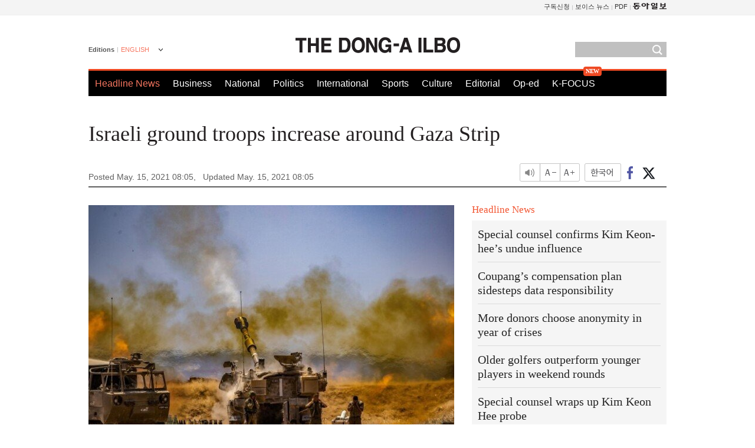

--- FILE ---
content_type: text/html; charset=UTF-8
request_url: https://www.donga.com/en/article/all/20210515/2647876/1
body_size: 7867
content:
<!DOCTYPE html>
<html lang="en">
<head>
<title>Israeli ground troops increase around Gaza Strip | The DONG-A ILBO</title>
<meta charset="utf-8" />

<meta name='description' content="With Israel and Palestinian militant group Hamas five days into a brutal armed conflict, Israeli ground forces are building up ar…">
<meta name='writer' content='The DONG-A ILBO'>
<link rel="image_src" href="https://image.donga.com/donga2013/images/common/donga_icon.png" />
<link rel="canonical" href="https://www.donga.com/en/article/all/20210515/2647876/1" />
<link rel="alternate" hreflang="en" href="https://www.donga.com/en/article/all/20210515/2647876/1" />
<link rel="alternate" hreflang="ja" href="https://www.donga.com/jp/article/all/20210515/2647894/1" />
<link rel="alternate" hreflang="zh-Hans" href="https://www.donga.com/cn/article/all/20210515/2647858/1" />
<link rel="alternate" hreflang="zh-Hant" href="https://www.donga.com/tw/article/all/20210515/2647840/1" />

<meta name='robots' content='max-image-preview:standard'/>
<meta property="og:title" content="Israeli ground troops increase around Gaza Strip" />
<meta property="og:image" content="https://dimg1.donga.com/ugc/CDB/ENGLISH/Article/60/9f/02/28/609f02280fe9d2738245.jpg" />
<meta property="og:image:width" content="640" />
<meta property="og:image:height" content="426" />
<meta property="og:type" content="article" />
<meta property="og:site_name" content="동아일보" />
<meta property="og:description" content="With Israel and Palestinian militant group Hamas five days into a brutal armed conflict, Israeli gr…" />
<meta property="og:pubdate" content="2021-05-15 08:05:16" />
<meta property='og:url' content='https://www.donga.com/en/article/all/20210515/2647876/1'><meta name='twitter:url' content='https://www.donga.com/en/article/all/20210515/2647876/1' />
<meta name="twitter:card" content="summary_large_image" />
<meta name="twitter:image:src" content="https://dimg1.donga.com/ugc/CDB/ENGLISH/Article/60/9f/02/28/609f02280fe9d2738245.jpg" />
<meta name="twitter:site" content="@dongamedia" />
<meta name="twitter:description" content="With Israel and Palestinian militant group Hamas five days into a brutal armed conflict, Israeli gr…" />
<meta name="twitter:title" content="Israeli ground troops increase around Gaza Strip" />
<meta itemprop="name" content="Israeli ground troops increase around Gaza Strip">
<meta itemprop="description" content="With Israel and Palestinian militant group Hamas five days into a brutal armed conflict, Israeli gr…">
<meta itemprop="image" content="https://dimg1.donga.com/ugc/CDB/ENGLISH/Article/60/9f/02/28/609f02280fe9d2738245.jpg">
<meta http-equiv="X-UA-Compatible" content="IE=edge">
<link rel="preload" href="https://image.donga.com/languages/english_w/css/style.css?t=20250421" as="style" onload="this.onload=null;this.rel='stylesheet'">
<noscript><link rel='stylesheet' href='https://image.donga.com/languages/english_w/css/style.css?t=20250421'></noscript>
<script type="text/javascript" src="https://image.donga.com/donga/js.v.1.0/jquery-latest.js?t=20250421"></script>
<script type="text/javascript" src="https://image.donga.com/donga/js.v.1.0/jquery-ui.js?t=20250421" defer></script>
<script type="text/javascript" src="https://image.donga.com/donga/js.v.1.0/jquery-cookie.js?t=20250421" defer></script>

<script type="text/javascript" src="https://image.donga.com/donga/js.v.1.0/GAbuilder.js?t=20240911"></script>
<script type="text/javascript">
gabuilder = new GAbuilder('GTM-PCVCHHT') ;
let pageviewObj = {
    'up_login_status' : 'N',
        'ep_contentdata_content_id' : '26.2647876' ,
        'ep_contentdata_content_title' : 'Israeli ground troops increase around Gaza Strip' ,
        'ep_contentdata_delivered_date' : '2021-05-15 08:05:16' ,
        'ep_contentdata_content_category_1depth' : 'International' ,
        'ep_contentdata_content_category_2depth' : '-' ,
        'ep_contentdata_content_type' : '-' ,
        'ep_contentdata_content_tags' : '-' ,
        'ep_contentdata_author_name' : 'lhs(lhs)' ,
        'ep_contentdata_content_source' : '동아일보취재(en)' ,
        'ep_contentdata_content_multimedia' : '-' ,
        'ep_contentdata_content_characters' : '1941' ,
        'ep_contentdata_content_loginwall' : 'N' ,
        'ep_contentdata_content_series' : '-' ,
        'ep_contentdata_content_issue' : '-' ,
        'ep_contentdata_author_dept' : '-'
}
gabuilder.GAScreen(pageviewObj);
</script>
<script type="application/ld+json">
{
    "@context": "https://schema.org",
    "@type": "NewsArticle",
    "@id": "https://www.donga.com/en/article/all/20210515/2647876/1#newsarticle",
    "headline": "Israeli ground troops increase around Gaza Strip",
    "description": "With Israel and Palestinian militant group Hamas five days into a brutal armed conflict, Israeli gr…",
    "inLanguage": "en",
    "mainEntityOfPage": "https://www.donga.com/en/article/all/20210515/2647876/1",
    "url": "https://www.donga.com/en/article/all/20210515/2647876/1",
    "image": [
            {
            "@type": "ImageObject",
            "url": "https://dimg.donga.com/ugc/CDB/ENGLISH/Article/60/9f/02/28/609f02280fe9d2738245.jpg",
            "width": 640,
            "height": 426
            }
    ],
    "datePublished": "2021-05-15T08:05:16+09:00",
    "dateModified": "2021-05-15T08:05:16+09:00",
    "author": [
        
    ],
    "publisher": {
        "@type": "Organization",
        "name": "The DONG-A ILBO",
        "url": "https://www.donga.com", 
        "logo": {
            "@type": "ImageObject",
            "url": "https://image.donga.com/pc/2022/images/common/donga_icon.jpg",
            "width": 800,
            "height": 420
        }
        
    }
}
</script>
<script type="text/javascript" src="https://image.donga.com/donga/js.v.1.0/donga.js?t=20250421" defer></script>

<script type="text/javascript">
  window._taboola = window._taboola || [];
  _taboola.push({article:'auto'});
  !function (e, f, u, i) {
    if (!document.getElementById(i)){
      e.async = 1;
      e.src = u;
      e.id = i;
      f.parentNode.insertBefore(e, f);
    }
  }(document.createElement('script'),
  document.getElementsByTagName('script')[0],
  '//cdn.taboola.com/libtrc/dongacom-english/loader.js',
  'tb_loader_script');
  if(window.performance && typeof window.performance.mark == 'function')
    {window.performance.mark('tbl_ic');}
</script>
<script async src="https://securepubads.g.doubleclick.net/tag/js/gpt.js"></script>
<script>
window.googletag = window.googletag || {cmd: []};
googletag.cmd.push(function() {
googletag.defineSlot('/106061858/web_foreign/pc_article_wide', [[970, 90], [970, 250], [728, 90]], 'div-gpt-ad-1685434889869-0').addService(googletag.pubads());
googletag.defineSlot('/106061858/web_foreign/pc_article_box', [[300, 250], [300, 600]], 'div-gpt-ad-1685434863813-0').addService(googletag.pubads());
googletag.pubads().enableSingleRequest();
googletag.pubads().collapseEmptyDivs();
googletag.enableServices();
});
</script>
</head>
<body>

<!-- Google Tag Manager (noscript) -->
<noscript><iframe src='https://www.googletagmanager.com/ns.html?id=GTM-PCVCHHT' height='0' width='0' style='display:none;visibility:hidden'></iframe></noscript>
<!-- End Google Tag Manager (noscript) -->
    <div id="skip_navigation">
        <a href="#contents">Go to contents</a>
    </div>
    <div id="wrap">
        <div id='tnb'>
    <div id='tnb_980'>
        <ul class='gnbLeft'>
            
        </ul>
        <ul class='right'>
            <li><a href='http://readers.donga.com/' target='_blank' alt='READERS' title='READERS'>구독신청</a></li><li><a href='https://voice.donga.com' target='_blank' alt='VOICE' title='VOICE'>보이스 뉴스</a></li><li><a href='https://www.donga.com/news/Pdf' target='_blank' alt='PDF' title='PDF'>PDF</a></li><li class='last'><a href='https://www.donga.com'><img src='https://image.donga.com/pc/2022/images/common/btn_donga.png'></a></li>
        </ul>
    </div>
</div>
        <div id="top">
            <h2 class='logo'><a href='https://www.donga.com/en'><img src='https://image.donga.com/languages/english_w/img/logo.png' alt='THE DONG-A ILBO Logo' /></a></h2>
            <div class="lang_version">
                <h2>Editions</h2>
                <div class="select_lang">
                    <a href="http://www.donga.com/en" lang="en" class="change_lang">ENGLISH</a>
                    <ul>
                        <li><a href="http://www.donga.com" lang="ko">한국어</a></li>
                        <li><a href="http://www.donga.com/jp" lang="ja">日本語</a></li>
                        <li><a href="http://www.donga.com/cn" lang="zh-cn">中文 (簡体)</a></li>
                        <li><a href="http://www.donga.com/tw" lang="zh-tw">中文 (繁体)</a></li>
                    </ul>
                </div>
            </div>
            <script type="text/javascript">
            $(document).ready(function() {
                $('div.select_lang').on('mouseenter focusin', function() {
                    $(this).addClass('on');
                }).on('mouseleave focusout', function() {
                    $(this).removeClass('on');
                })
            });
            </script>
            <ul id="gnb">
                <li class='on'><a href="https://www.donga.com/en">Headline News</a></li>
                <li ><a href="https://www.donga.com/en/List?c=02">Business</a></li>
                <li ><a href="https://www.donga.com/en/List?c=04">National</a></li>
                <li ><a href="https://www.donga.com/en/List?c=01">Politics</a></li>
                <li ><a href="https://www.donga.com/en/List?c=03">International</a></li>
                <li ><a href="https://www.donga.com/en/List?c=06">Sports</a></li>
                <li ><a href="https://www.donga.com/en/List?c=08">Culture</a></li>
                <li ><a href="https://www.donga.com/en/List?c=0501">Editorial</a></li>
                <li ><a href="https://www.donga.com/en/List?c=0502">Op-ed</a></li>
                <li class="new"><a href="https://dbr.donga.com/kfocus/donga" target="_blank">K-FOCUS</a></li>
            </ul>
            <div class="search">
                <form action="https://www.donga.com/en/Search">
                    <input type="text" name="query" id="query" />
                    <input type="image" src="https://image.donga.com/languages/english_w/img/icon_search.png" alt="Search" />
                </form>
            </div>
        <!-- 상단 -->
        </div>        <div id="contents">
            <script type="text/javascript" src="https://image.donga.com/donga/js.v.1.0/snsShare.js"></script>
                
        <script>
        window.snsShare = new snsShare( {  kakaotalkKey : '74003f1ebb803306a161656f4cfe34c4' ,  url : 'https://www.donga.com/en/article/all/20210515/2647876/1'  } ) ;
    
        $(document).on('click',".snsPanel a[data-sns-type], .snsPanel button[data-sns-type]",function (e) {
            e.preventDefault();
            var snsType = $(this).data('sns-type');
            var snsPanel = $(this).parents('.snsPanel') ;
            var customUrl = snsPanel.data('sns-url');            
            var customTitle = snsPanel.data('sns-title');            
            var customDesc = snsPanel.data('sns-desc');            
            var customImageUrl = snsPanel.data('sns-imgurl');            
    
            
            
    
            switch (snsType) {
                case 'facebook':
                    snsShare.facebook( { 
                        url : customUrl,
                        utmQueryString : 'utm_source=facebook&utm_medium=share&utm_campaign=article_share_fb'
                    } );
                    break;
                case 'twitter':
                    snsShare.twitter( { 
                        url : customUrl,
                        title : customTitle,
                        desc : customDesc,
                        utmQueryString : 'utm_source=twitter&utm_medium=share&utm_campaign=article_share_tw'
                    } );
                    break;
                case 'kakaotalk':
                    snsShare.kakaotalk( { 
                        url : customUrl,
                        title : customTitle,
                        desc : customDesc,
                        imageUrl : customImageUrl,
                        utmQueryString : 'utm_source=kakao&utm_medium=share&utm_campaign=article_share_kt'
                    } );
                    break;
                case 'naverband':
                    snsShare.naverband( { 
                        url : customUrl,
                        title : customTitle,
                        desc : customDesc,
                        utmQueryString : 'utm_source=naver&utm_medium=share&utm_campaign=article_share_bd'
                    } );
                    break;
                case 'naverline':
                    snsShare.naverline( { 
                        url : customUrl,
                        title : customTitle,
                        desc : customDesc,
                        utmQueryString : 'utm_source=naver&utm_medium=share&utm_campaign=article_share_nl'
                    } );
                    break;
                case 'copyurl':
                    snsShare.copyurl( $(this) );
                    break;
                case 'email':
                    snsShare.email( {
                        gid : ''  ,
                        date : ''  ,
                        product : ''
                    } );
                    break;
                default:
                    return;
            }     
        });
        </script>
            <div id="title_layer">
                <div id="title_layer_980">
                    <h3>Israeli ground troops increase around Gaza Strip</h3>
                    <div class="etc">
                        <ul class="control">
                            <li class="sound"><a href="javascript:void(0);"><span>listen</span></a></li>
                            <li class="size_down"><a href="javascript:void(0);" onClick="javascript:fontSize--;changeFontSize();return false;"><span>Font size down</span></a></li>
                            <li><a href="javascript:void(0);" onClick="javascript:fontSize++;changeFontSize();return false;"><span>Font size up</span></a></li>
                        </ul>
                        <a href='https://www.donga.com/en/article/all/20210515/2647876/1?m=kor' class='ko'><span>한국어</span></a>
                        <ul class="social snsPanel">
                            <li><a href="javascript:void(0);" data-sns-type="facebook"><span>Share this article on Facebook</span></a></li>
                            <li><a href="javascript:void(0);" data-sns-type="twitter"><span>Share this article on Twitter</span></a></li>
                        </ul>
                    </div>
                </div>
            </div>
            <script type="text/javascript">
            $(window).scroll(function() {
                var position = $(window).scrollTop();
                if(position > 300){
                    $('#title_layer').addClass('on');
                } else {
                    $('#title_layer').removeClass('on');
                }
            });
            </script>
            <div id="view_title">
                <div style='width:980px;text-align:center;margin: 0px 0 20px 0;'><!-- /106061858/web_foreign/pc_article_wide -->
<div id='div-gpt-ad-1685434889869-0' style='min-width: 728px; min-height: 90px;'>
  <script>
    googletag.cmd.push(function() { googletag.display('div-gpt-ad-1685434889869-0'); });
  </script>
</div></div>
                <h1>Israeli ground troops increase around Gaza Strip</h1>
                <p class="date">Posted May. 15, 2021 08:05,&nbsp;&nbsp;&nbsp;</p>
                <p class='date'>Updated May. 15, 2021 08:05</p>
                <div class="etc">
                    <ul class="control">
                        <li class="sound"><a href="javascript:void(0);"><span>listen</span></a></li>
                        <li class="size_down"><a href="#" onClick="javascript:fontSize--;changeFontSize();return false;"><span>Font size down</span></a></li>
                        <li><a href="#" onClick="javascript:fontSize++;changeFontSize();return false;"><span>Font size up</span></a></li>
                    </ul>
                    <a href='https://www.donga.com/en/article/all/20210515/2647876/1?m=kor' class='ko'><span>한국어</span></a>
                    <ul class="social snsPanel">
                        <li><a href="javascript:void(0);" data-sns-type="facebook"><span>Share this article on Facebook</span></a></li>
                        <li><a href="javascript:void(0);" data-sns-type="twitter"><span>Share this article on Twitter</span></a></li>
                    </ul>
                </div>
            </div>
            <script>
var fontSize = 2 ;
function callCSset(key, val)
{
    var targetUrl = "/HUB/common/cs.php?s="+key+"&u="+val ;
    $.ajax( {
        type: "GET",
        url: targetUrl,
        dataType: "html",
        success: function (result) {
        }
    });
}
function changeFontSize ()
{
    if ( fontSize == 0 )
    {
        alert ('The minimum font size.') ;
        fontSize = 1 ;
        return false;
    }
    else if ( fontSize == 5 )
    {
        alert ('The maximum font size.') ;
        fontSize = 4 ;
        return false;
    }

    if ( fontSize == 1 )
    {
        $('#article_text').css({'font-size':'16px'});
    }
    else if ( fontSize == 3 )
    {
        $('#article_text').css({'font-size':'20px'});
    }
    else if ( fontSize == 4 )
    {
        $('#article_text').css({'font-size':'24px'});
    }
    else
    {
        $('#article_text').css({'font-size':'18px'});
    }

    callCSset('pfs', fontSize) ;
    return false;
}

$(document).ready( function() {
    changeFontSize() ;
} ) ;

</script>            <div id="view_contents">
                <div class="news_view" id="article_text"><div class='photo_center'><img src='https://dimg.donga.com/i/620/0/90/ugc/CDB/ENGLISH/Article/60/9f/02/28/609f02280fe9d2738245.jpg' alt='Israeli ground troops increase around Gaza Strip'></div><br>With Israel and Palestinian militant group Hamas five days into a brutal armed conflict, Israeli ground forces are building up around the Gaza Strip. Concerns are growing as they may break into the area very soon. As of Friday, the conflicts took the lives of a total of 122 victims - 115 Palestinian and seven Israeli people – and left more than 800 injured.<br><br>Israeli ground troops joined the battlefield by shelling the Gaza Strip from a nearby border area past midnight on Friday (local time), according to Reuters. Israel had made an air raid on the Gaza area since Monday when both side launched conflict. Israeli military announced in a statement right after midnight on Friday that air and ground troops were attacking the Gaza Strip. In response, Hamas launched dozens of rockets.<br><br>The day before ground attack, Israel dispatched its ground forces around the Gaza Strip, calling up some 9,000 reserve forces. Residents within a radius of 4 kilometers of the area in question were ordered to evacuate. Back in 2014 during a 50-day war, more than 2,200 people were killed in the Gaza Strip as 60,000 Israeli troops carried out ground operations in the Gaza area.<br><br>The ongoing military conflict started off on Monday when Hamas launched rockets, calling on Israeli police forces to withdraw from the Al-Aqsa mosque compound in Israeli-annexed east Jerusalem. It has since escalated to air strikes by Israeli fighter jets.<br><br>The fierce attack from the Israeli side is seen as a premeditated political scheme with Israeli Prime Minister Benjamin Netanyahu at risk of being sacked, say some experts. Yair Lapid, leader of the centrist Yesh Atid party, who rivals the prime minister, last Wednesday was assigned the best chance of forming a new coalition to widen the political spectrum of the party by embracing Arabs and anti-Netanyahu groups. As the armed conflict with Hamas is folding rapidly, the formation of a new coalition has been delayed.<br><br><br>Hyun-Seok Lim lhs@donga.com</div>
                <div class='more_view'><h3><img src='https://image.donga.com/languages/english_w/img/most_view.png' alt='DongA.com' /> <span>Most Viewed</span></h3><ul><li><a href='https://www.donga.com/news/Society/article/all/20251230/133061202/1'><span class='image'><img src='https://dimg.donga.com/c/138/175/90/1/wps/NEWS/IMAGE/2025/12/30/133061251.1.jpg' alt='“단속 나왔습니다”… 제주서 38만원짜리 숙소 잡았다 날벼락' /></span><span class='title'>“단속 나왔습니다”… 제주서 38만원짜리 숙소 잡았다 날벼락</span><span class='dummy'></span></a></li><li><a href='https://www.donga.com/news/Culture/article/all/20251230/133062485/2'><span class='image'><img src='https://dimg.donga.com/c/138/175/90/1/wps/NEWS/IMAGE/2025/12/30/133062486.2.jpg' alt='‘불륜 의혹’ 트로트 가수 숙행, 프로그램 하차…“심려 끼쳐 죄송”' /></span><span class='title'>‘불륜 의혹’ 트로트 가수 숙행, 프로그램 하차…“심려 끼쳐 죄송”</span><span class='dummy'></span></a></li><li><a href='https://www.donga.com/news/Society/article/all/20251230/133060221/1'><span class='image'><img src='https://dimg.donga.com/c/138/175/90/1/wps/NEWS/IMAGE/2025/12/30/133062480.1.jpg' alt='“선수시절 훈련 대신 클럽 전전…구석자리 밀려난 뒤 절실함 생겨”' /></span><span class='title'>“선수시절 훈련 대신 클럽 전전…구석자리 밀려난 뒤 절실함 생겨”</span><span class='dummy'></span></a></li><li><a href='https://www.donga.com/news/Society/article/all/20251230/133061195/1'><span class='image'><img src='https://dimg.donga.com/c/138/175/90/1/wps/NEWS/IMAGE/2025/12/30/133061316.1.jpg' alt='[단독]현직 검사, ‘검찰청 폐지’ 첫 헌법소원…“수사권 박탈 위헌”' /></span><span class='title'>[단독]현직 검사, ‘검찰청 폐지’ 첫 헌법소원…“수사권 박탈 위헌”</span><span class='dummy'></span></a></li></ul></div>
            </div>
<div><audio id="audioPlayer"></audio></div>
<script>
    let mp3url = "2647876_1_20210515080516_20210515080516.mp3" ;

    $(document).on('click', '.control .sound', function() {
        var soundObj = $(this);
        var audioPlayer = $('#audioPlayer')[0];

        // data-on이 "on"이 아닐 때
        if (soundObj.attr('data-on') !== 'on') {
            soundObj.attr('data-on', 'on').addClass('on');

            // 만약 기존에 재생 중이었으나 일시정지 상태라면 이어서 재생
            if (audioPlayer.src && audioPlayer.paused && audioPlayer.currentTime > 0) {
                audioPlayer.play();
                soundObj.attr('data-on', 'on');
                return;
            }

            if (mp3url == "") {
                console.error("MP3 URL이 존재하지 않습니다.");
                return;
            }

            // 로딩음 및 본문 콘텐츠 audio 객체 생성
            var loadingAudio = new Audio("https://speak.donga.com/staticvoice/000000003_1_20250117133114_20250117133114.mp3");
            var contentAudio = new Audio("https://speak.donga.com/english/" + mp3url);
            var loadingInterval;

            // 로딩음 반복 재생 함수 (10초 간격)
            function playLoadingRepeatedly() {
                if (contentAudio.readyState < 4) { 
                    loadingAudio.currentTime = 0;
                    loadingAudio.play();
                    loadingInterval = setTimeout(playLoadingRepeatedly, 10000);
                }
            }
            // 로딩음 반복 시작
            playLoadingRepeatedly();

            // 본문 audio가 준비되면 로딩음 중지 후 본문 audio 재생
            contentAudio.addEventListener('canplaythrough', function onContentReady() {
                clearTimeout(loadingInterval);
                loadingAudio.pause();
                loadingAudio.currentTime = 0;
                audioPlayer.src = contentAudio.src;
                audioPlayer.play();

                let eventObj = {};
                eventObj = {
                    event_name : 'click_content_event',
                    ep_button_name : '듣기',
                    ep_button_area : 'ENGLISH',
                    ep_button_category : '기사뷰'
                }
                gabuilder.GAEventOBJ(eventObj) ;

                contentAudio.removeEventListener('canplaythrough', onContentReady);
            });
            
            // 본문 audio 다운로드 시작
            contentAudio.load();

            // data-on 속성을 "on"으로 설정
            soundObj.attr('data-on', 'on');
        } else {
            // data-on이 "on"인 경우, 진행 중인 음성이 있다면 정지
            audioPlayer.pause();
            soundObj.attr('data-on', 'off').removeClass('on');
        }
    });
</script>
<div id='common_right'><div class='headline_news'><h3>Headline News</h3><ul><li><a href='https://www.donga.com/en/article/all/20251230/6034150/1'>Special counsel confirms Kim Keon-hee’s undue influence</a></li><li><a href='https://www.donga.com/en/article/all/20251230/6034177/1'>Coupang’s compensation plan sidesteps data responsibility</a></li><li><a href='https://www.donga.com/en/article/all/20251230/6034195/1'>More donors choose anonymity in year of crises</a></li><li><a href='https://www.donga.com/en/article/all/20251230/6034213/1'>Older golfers outperform younger players in weekend rounds</a></li><li><a href='https://www.donga.com/en/article/all/20251229/6032572/1'>Special counsel wraps up Kim Keon Hee probe</a></li></ul></div><div class='photo_news'><a href='https://www.donga.com/en/article/all/20251230/6034138/1'><img src='https://dimg.donga.com/carriage/ENGLISH/images/lang_english_mainphotonews/6953243b162fd273823e.jpg' alt='ADOR escalates dispute by targeting Danielle contract' /><span class='dummy'></span><span class='text'>ADOR escalates dispute by targeting Danielle contract</span></a></div><div class='opinion_news'><h3>Opinion</h3><ul><li><span class='cate'><a href='https://www.donga.com/en/article/all/20251230/6034126/1'>Editorial</a></span><span class='title'><a href='https://www.donga.com/en/article/all/20251230/6034126/1'>The danger of unchecked power behind the presidency</a></span></li><li><span class='cate'><a href='https://www.donga.com/en/article/all/20251230/6034114/1'>Op-ed</a></span><span class='title'><a href='https://www.donga.com/en/article/all/20251230/6034114/1'>AI-driven ‘slop’ captures unease over digital content glut</a></span></li></ul></div><!-- /106061858/web_foreign/pc_article_box -->
<div id='div-gpt-ad-1685434863813-0' style='min-width: 300px; min-height: 250px;'>
  <script>
    googletag.cmd.push(function() { googletag.display('div-gpt-ad-1685434863813-0'); });
  </script>
</div></div><div id="taboola-below-article-thumbnails"></div>
<script type="text/javascript">
  window._taboola = window._taboola || [];
  _taboola.push({
    mode: 'thumbnails-a',
    container: 'taboola-below-article-thumbnails',
    placement: 'Below Article Thumbnails',
    target_type: 'mix'
  });
</script>        </div>
        
        
        
        <div id="footer_menu">
            <div id="footer_menu_980">
                <ul id="fnb">
                    <li><a href="https://www.donga.com/en">Headline News</a></li>
                    <li><a href="https://www.donga.com/en/List?c=02">Business</a></li>
                    <li><a href="https://www.donga.com/en/List?c=04">National</a></li>
                    <li><a href="https://www.donga.com/en/List?c=01">Politics</a></li>
                    <li><a href="https://www.donga.com/en/List?c=03">International</a></li>
                    <li><a href="https://www.donga.com/en/List?c=06">Sports</a></li>
                    <li><a href="https://www.donga.com/en/List?c=08">Culture</a></li>
                    <li><a href="https://www.donga.com/en/List?c=0501">Editorial</a></li>
                    <li><a href="https://www.donga.com/en/List?c=0502">Op-ed</a></li>
                </ul>
                <ul id="snb">
                    <li><a href="https://www.facebook.com/dongamedia" target='_blank'><img src="https://image.donga.com/languages/english_w/img/icon_fnb_social_01.png" alt="facebook" /></a></li>
                    <li><a href="https://twitter.com/dongamedia" target='_blank'><img src="https://image.donga.com/languages/english_w/img/icon_fnb_social_02.png" alt="twitter" /></a></li>
                    <li><a href="https://www.donga.com/en/Docs" target='_blank'><img src="https://image.donga.com/languages/english_w/img/icon_fnb_social_03.png" alt="dong-a"/> About Dong-A Ilbo</a></li>
                </ul>
            </div>
        </div>
        <div id="footer">
            <address><a href="https://secure.donga.com/membership/policy/service.php" target='_blank'>Terms of Service</a> &nbsp;|&nbsp; <a href="https://secure.donga.com/membership/policy/privacy.php" target='_blank'><b>Privacy Policy</b></a> &nbsp;|&nbsp; Copyright by <strong>dongA.com</strong> All rights reserved.</address>
        </div>
    </div>

    <script type="text/javascript">
    window._taboola = window._taboola || [];
    _taboola.push({flush: true});
</script>            
    
</body>
</html><script>var _GCD = '5'; var _ACEKISA = 'K';</script><script src='https://dimg.donga.com/acecounter/acecounter_V70.20130719.js'></script><script>_PL('english.donga.com/3/all/20210515/2647876/1');</script>

--- FILE ---
content_type: text/html; charset=utf-8
request_url: https://www.google.com/recaptcha/api2/aframe
body_size: 267
content:
<!DOCTYPE HTML><html><head><meta http-equiv="content-type" content="text/html; charset=UTF-8"></head><body><script nonce="8Puw_PPzAuqDD2gKFt1Wsg">/** Anti-fraud and anti-abuse applications only. See google.com/recaptcha */ try{var clients={'sodar':'https://pagead2.googlesyndication.com/pagead/sodar?'};window.addEventListener("message",function(a){try{if(a.source===window.parent){var b=JSON.parse(a.data);var c=clients[b['id']];if(c){var d=document.createElement('img');d.src=c+b['params']+'&rc='+(localStorage.getItem("rc::a")?sessionStorage.getItem("rc::b"):"");window.document.body.appendChild(d);sessionStorage.setItem("rc::e",parseInt(sessionStorage.getItem("rc::e")||0)+1);localStorage.setItem("rc::h",'1767119285860');}}}catch(b){}});window.parent.postMessage("_grecaptcha_ready", "*");}catch(b){}</script></body></html>

--- FILE ---
content_type: application/javascript; charset=utf-8
request_url: https://fundingchoicesmessages.google.com/f/AGSKWxWS9G08PSRrd0kKo3uusII377Y6cWURdZ0rb3EWO3aCA4ZS-AVF0UOhHyuU9eqJb6GqlhnlL7ryQK5BeXw-vnqQ_6eZ4YYOdglRvTOiNUcRX5wvblUz5JI80HATG4FA9RjRUqDE6KnZK_ujo2GR3zyIg0JEWF9l7VXGOiK1aLW8lZuNRFHbJf72Ko-V/_/shared/ads./downads./fc_ads./vert_ad.&adserv=
body_size: -1289
content:
window['028a83f7-294f-48f5-887f-135bfdc600f6'] = true;